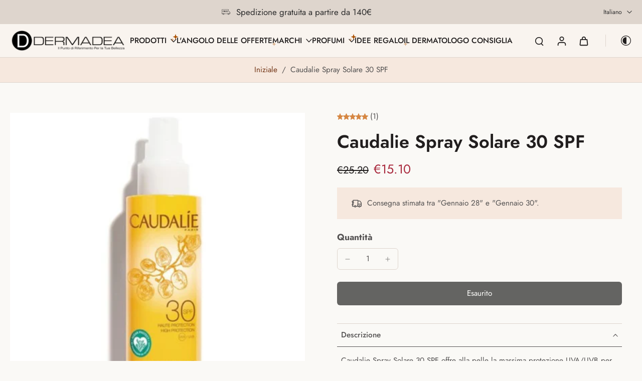

--- FILE ---
content_type: text/javascript
request_url: https://www.dermadea.com/cdn/shop/t/41/assets/sticky-atc.js?v=85516337675826233561762666645
body_size: -185
content:
window.Eurus.loadedScript.has("sticky-atc.js")||(window.Eurus.loadedScript.add("sticky-atc.js"),requestAnimationFrame(()=>{document.addEventListener("alpine:init",()=>{Alpine.data("xStickyATC",(sectionId,is_combined)=>({openDetailOnMobile:!1,currentAvailableOptions:[],options:[],init(){document.addEventListener(`eurus:product-page-variant-select:updated:${sectionId}`,e=>{this.renderVariant(e.detail.html),this.renderProductPrice(e.detail.html),this.renderMedia(e.detail.html)})},renderProductPrice(html){document.querySelectorAll(`.price-sticky-${sectionId}`).forEach(destination=>{const source=html.getElementById("price-sticky-"+sectionId);source&&destination&&(destination.innerHTML=source.innerHTML)})},renderMedia(html){const destination=document.getElementById("product-image-sticky-"+sectionId),source=html.getElementById("product-image-sticky-"+sectionId);source&&destination&&(destination.innerHTML=source.innerHTML)},renderVariant(html){const destination=document.getElementById("variant-update-sticky-"+sectionId),source=html.getElementById("variant-update-sticky-"+sectionId);source&&destination&&(destination.innerHTML=source.innerHTML)},changeOptionSticky(event){Array.from(event.target.options).forEach(option=>{option.removeAttribute("selected"),option.selected&&option.setAttribute("selected","")});const targetUrl=event.target.selectedOptions[0].dataset.productUrl,variantEl=document.getElementById("variant-update-sticky-"+sectionId);document.dispatchEvent(new CustomEvent(`eurus:product-page-variant-select-sticky:updated:${sectionId}`,{detail:{targetUrl,variantElSticky:variantEl}}))}}))})}));
//# sourceMappingURL=/cdn/shop/t/41/assets/sticky-atc.js.map?v=85516337675826233561762666645


--- FILE ---
content_type: text/javascript; charset=utf-8
request_url: https://cdn.shopify.com/proxy/ac4747cabd65e64ebfba5a500860abae15450b6bcdf2ab4dd050944096de10c4/new.getgobot.com/connect/shopify/js/-NjHTkBdzPUAWdMolZIg/f06eb69dfc3305bc598946d1c164954512e4732969ef8e5516ac8c1bb4eef84e?shop=utophastore.myshopify.com&sp-cache-control=cHVibGljLCBtYXgtYWdlPTkwMA
body_size: -503
content:
(function(G,O,b,o,t){G[b]=G[b]||function(){(G[b].queue=G[b].queue||[]).push(arguments)}
o=O.createElement('script')
o.async=1
o.src='https://new.getgobot.com/client/v1/gobot-client.js?v=e15ce14e4fd0f13658956e3d343e0b3abefa5dfd'
t=O.getElementsByTagName('script')[0]
t.parentNode.insertBefore(o,t)})(window,document,'gobot');
gobot('create','-NjHTkBdzPUAWdMolZIg')
gobot('pageview')